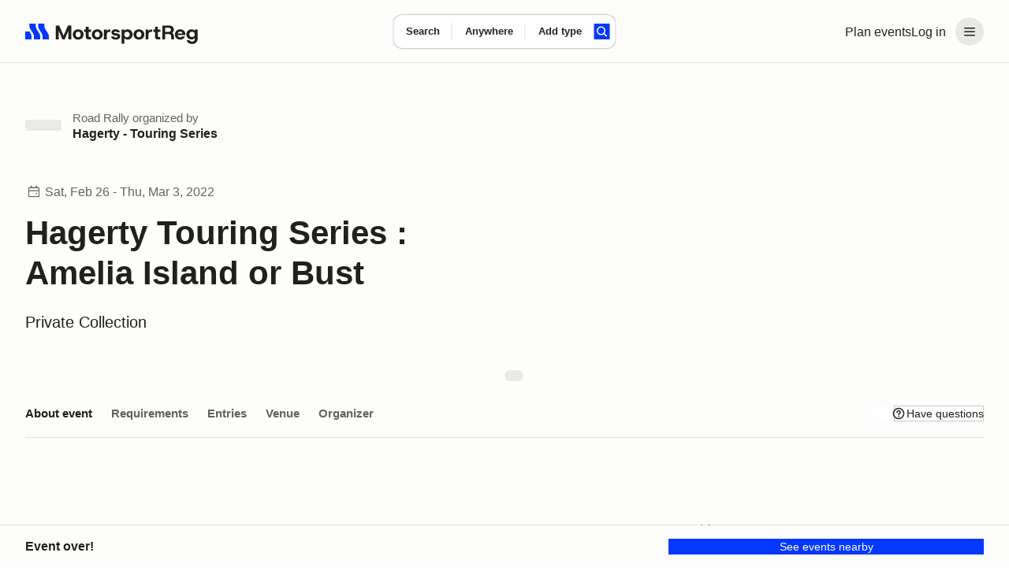

--- FILE ---
content_type: text/javascript; charset=utf-8
request_url: https://marketplace-cdn.motorsportreg.com/_nuxt/DPFGv1T0.js
body_size: 543
content:
import{g as y,aA as _,j as b,r as k,W as v,k as I,o as D,w as a,l as p,x as E,n as i,at as S}from"./Cmdyom-H.js";(function(){try{var e=typeof window<"u"?window:typeof global<"u"?global:typeof globalThis<"u"?globalThis:typeof self<"u"?self:{};e.SENTRY_RELEASE={id:"20962282158.1116.1-0554805"}}catch{}})();try{(function(){var e=typeof window<"u"?window:typeof global<"u"?global:typeof globalThis<"u"?globalThis:typeof self<"u"?self:{},o=new e.Error().stack;o&&(e._sentryDebugIds=e._sentryDebugIds||{},e._sentryDebugIds[o]="066cde04-98c0-455a-8d0c-0facdcd30ad8",e._sentryDebugIdIdentifier="sentry-dbid-066cde04-98c0-455a-8d0c-0facdcd30ad8")})()}catch{}const T=y({__name:"Popover",props:{theme:{default:"tooltip"},triggers:{}},emits:["show","hide","autoHide"],setup(e,{emit:o}){const s=e,t=o,c=_(),f=b(()=>s.theme?`--theme-${s.theme}`:""),d=k();let r;const l=()=>{r=S("Escape",()=>{d.value?.hide()}),t("show")},u=()=>{r?.(),t("hide")},g=()=>{t("autoHide")};return(n,C)=>{const h=v("VDropdown");return D(),I(h,E({ref_key:"dropdownRef",ref:d},n.$attrs,{"popper-class":`v-popper${i(f)}`,"aria-id":i(c),triggers:e.triggers,onShow:l,onHide:u,onAutoHide:g,"no-auto-focus":""}),{popper:a(({shown:m,hide:w})=>[p(n.$slots,"popper",{shown:m,hide:w})]),default:a(()=>[p(n.$slots,"default")]),_:3},16,["popper-class","aria-id","triggers"])}}}),A=Object.assign(T,{__name:"AppPopover"});export{A as _};


--- FILE ---
content_type: text/javascript; charset=utf-8
request_url: https://marketplace-cdn.motorsportreg.com/_nuxt/C5BqEVcH.js
body_size: 6170
content:
import{b1 as Re,b2 as Ee,ah as ue,C as pe,G as fe,ab as Y,b3 as ee,r as N,b4 as Le,b5 as De,b6 as Fe,b7 as de,b8 as Ne,b9 as $e,ba as oe,aP as se,bb as ge,g as je,bc as Oe,aq as He,B as re,bd as Be,be as Me,aC as Ue,u as We,j as K,q as j,o as L,k as ae,F as X,v as Z,m as ie,n as D,H as qe,w as Ve,Q as ce,R as Ge,p as Ke,au as Qe,z as ze,bf as Ye,bg as Je,_ as Xe}from"./Cmdyom-H.js";import{_ as Ze}from"./DPFGv1T0.js";(function(){try{var e=typeof window<"u"?window:typeof global<"u"?global:typeof globalThis<"u"?globalThis:typeof self<"u"?self:{};e.SENTRY_RELEASE={id:"20962282158.1116.1-0554805"}}catch{}})();try{(function(){var e=typeof window<"u"?window:typeof global<"u"?global:typeof globalThis<"u"?globalThis:typeof self<"u"?self:{},n=new e.Error().stack;n&&(e._sentryDebugIds=e._sentryDebugIds||{},e._sentryDebugIds[n]="f2143996-892f-494e-91a1-b28c7081ad29",e._sentryDebugIdIdentifier="sentry-dbid-f2143996-892f-494e-91a1-b28c7081ad29")})()}catch{}function et(e={}){const n=[];let c=-1;const t=(s=!1)=>({get(r,p,f){if(!s){const g=Reflect.get(r,p,f);if(typeof g<"u")return g;c++,n[c]=[]}return n[c].push({type:"get",key:p}),new Proxy(()=>{},t(!0))},apply(r,p,f){n[c].push({type:"apply",key:"",args:f})}});return{proxy:new Proxy(e||{},t()),stack:n}}function tt(e){const n={get(c,t,s){const r=Reflect.get(c,t,s);return typeof r=="object"?new Proxy(r,n):r},apply(c,t,s){Reflect.apply(c,t,s)}};return new Proxy(e,n)}function nt(e,n){n.forEach(c=>{let t=e,s=e;c.forEach(({type:r,key:p,args:f})=>{r==="get"?(s=t,t=t[p]):r==="apply"&&(t=t.call(s,...f))})})}function ot(e){return e.key||e.src||(typeof e.innerHTML=="string"?e.innerHTML:"")}const st=["preconnect","dns-prefetch"];function rt(e,n,c){const t=typeof n=="string"?{src:n}:n,s=c||{},r=ot(t),p=e._scripts?.[r];if(p)return p.setupTriggerHandler(s.trigger),p;s.beforeInit?.();const f=o=>{a.status=o,e.hooks.callHook("script:updated",k)};Re.forEach(o=>{const u=o,d=typeof t[u]=="function"?t[u].bind(s.eventContext):null;t[u]=h=>{f(o==="onload"?"loaded":o==="onerror"?"error":"loading"),d?.(h)}});const g={loaded:[],error:[]},w=new Set,T=(o,u,d)=>{if(!e.ssr){if(d?.key){const h=`${d?.key}:${d.key}`;if(w.has(h))return;w.add(h)}if(g[o]){const h=g[o].push(u);return()=>g[o]?.splice(h-1,1)}return u(a.instance),()=>{}}},x=new Promise(o=>{if(e.ssr)return;const u=h=>requestAnimationFrame(()=>o(h)),d=e.hooks.hook("script:updated",({script:h})=>{const I=h.status;if(h.id===r&&(I==="loaded"||I==="error")){if(I==="loaded")if(typeof s.use=="function"){const $=s.use();$&&u($)}else u({});else I==="error"&&o(!1);d()}})}),a={_loadPromise:x,instance:!e.ssr&&s?.use?.()||null,proxy:null,id:r,status:"awaitingLoad",remove(){return a._triggerAbortController?.abort(),a._triggerPromises=[],a._warmupEl?.dispose(),a.entry?(a.entry.dispose(),a.entry=void 0,f("removed"),delete e._scripts?.[r],!0):!1},warmup(o){const{src:u}=t,d=!u.startsWith("/")||u.startsWith("//"),h=o&&st.includes(o);let I=u;if(!o||h&&!d)return;if(h){const O=new URL(u);I=`${O.protocol}//${O.host}`}const $={href:I,rel:o,crossorigin:typeof t.crossorigin<"u"?t.crossorigin:d?"anonymous":void 0,referrerpolicy:typeof t.referrerpolicy<"u"?t.referrerpolicy:d?"no-referrer":void 0,fetchpriority:typeof t.fetchpriority<"u"?t.fetchpriority:"low",integrity:t.integrity,as:o==="preload"?"script":void 0};return a._warmupEl=e.push({link:[$]},{head:e,tagPriority:"high"}),a._warmupEl},load(o){if(a._triggerAbortController?.abort(),a._triggerPromises=[],!a.entry){f("loading");const u={defer:!0,fetchpriority:"low"};t.src&&(t.src.startsWith("http")||t.src.startsWith("//"))&&(u.crossorigin="anonymous",u.referrerpolicy="no-referrer"),a.entry=e.push({script:[{...u,...t}]},s)}return o&&T("loaded",o),x},onLoaded(o,u){return T("loaded",o,u)},onError(o,u){return T("error",o,u)},setupTriggerHandler(o){if(a.status==="awaitingLoad")if((typeof o>"u"||o==="client")&&!e.ssr||o==="server")a.load();else if(o instanceof Promise){if(e.ssr)return;a._triggerAbortController||(a._triggerAbortController=new AbortController,a._triggerAbortPromise=new Promise(d=>{a._triggerAbortController.signal.addEventListener("abort",()=>{a._triggerAbortController=null,d()})})),a._triggerPromises=a._triggerPromises||[];const u=a._triggerPromises.push(Promise.race([o.then(d=>typeof d>"u"||d?a.load:void 0),a._triggerAbortPromise]).catch(()=>{}).then(d=>{d?.()}).finally(()=>{a._triggerPromises?.splice(u,1)}))}else typeof o=="function"&&o(a.load)},_cbs:g};x.then(o=>{o!==!1?(a.instance=o,g.loaded?.forEach(u=>u(o)),g.loaded=null):(g.error?.forEach(u=>u()),g.error=null)});const k={script:a};if(a.setupTriggerHandler(s.trigger),s.use){const{proxy:o,stack:u}=et(e.ssr?{}:s.use()||{});a.proxy=o,a.onLoaded(d=>{nt(d,u),a.proxy=tt(d)})}return!s.warmupStrategy&&(typeof s.trigger>"u"||s.trigger==="client")&&(s.warmupStrategy="preload"),s.warmupStrategy&&a.warmup(s.warmupStrategy),e._scripts=Object.assign(e._scripts||{},{[r]:a}),a}function at(e,n){if(!n)return;const c=(t,s)=>{if(!e._cbs[t])return s(e.instance),()=>{};let r=e._cbs[t].push(s);const p=()=>{r&&(e._cbs[t]?.splice(r-1,1),r=null)};return ee(p),p};e.onLoaded=t=>c("loaded",t),e.onError=t=>c("error",t),ee(()=>{e._triggerAbortController?.abort()})}function it(e,n){const c=typeof e=="string"?{src:e}:e,t=n||{},s=t?.head||Ee();t.head=s;const r=ue();if(t.eventContext=r,r&&typeof t.trigger>"u")t.trigger=pe;else if(fe(t.trigger)){const f=t.trigger;let g;t.trigger=new Promise(w=>{g=Y(f,T=>{T&&w(!0)},{immediate:!0}),ee(()=>w(!1),!0)}).then(w=>(g?.(),w))}s._scriptStatusWatcher=s._scriptStatusWatcher||s.hooks.hook("script:updated",({script:f})=>{f._statusRef.value=f.status});const p=rt(s,c,t);return p._statusRef=p._statusRef||N(p.status),at(p,r),new Proxy(p,{get(f,g,w){return Reflect.get(f,g==="status"?"_statusRef":g,w)}})}function ct(e=De){return Fe(e,{asyncContext:!1})}function lt(e){let n;return Le()&&(n=ue()?.appContext.app.$nuxt),n||=ct(e).tryUse(),n||null}function te(e){const n=lt(e);if(!n)throw new Error("[nuxt] instance unavailable");return n}function ye(e){return te().$config}import.meta.url.replace(/\/app\/.*$/,"/");const le=globalThis.requestIdleCallback||(e=>{const n=Date.now(),c={didTimeout:!1,timeRemaining:()=>Math.max(0,50-(Date.now()-n))};return setTimeout(()=>{e(c)},1)}),ut=e=>{const n=te();n.isHydrating?n.hooks.hookOnce("app:suspense:resolve",()=>{le(()=>e())}):le(()=>e())};function pt(e){return null}function ft(){return ye().public["nuxt-scripts"]}function dt(e){return e.key||e.src||(typeof e.innerHTML=="string"?e.innerHTML:"")}function gt(e,n){e=typeof e=="string"?{src:e}:e,n=de(n,ft()?.defaultScriptOptions),n.trigger&&typeof n.trigger=="object"&&!("then"in n.trigger)&&pt(n.trigger);const c=String(dt(e)),t=te();if(n.head=n.head||Ne(),!n.head)throw new Error("useScript() has been called without Nuxt context.");t.$scripts=t.$scripts||$e({}),t.$scripts?.[c];const s=n._validate?.();(n.trigger==="onNuxtReady"||n.trigger==="client")&&(n.warmupStrategy||(n.warmupStrategy="preload"),n.trigger==="onNuxtReady"&&(n.trigger=ut));const r=it(e,n),p=r.remove;r.remove=()=>(t.$scripts[c]=void 0,p());const f=r.load;return r.load=async()=>s?Promise.reject(s):f(),t.$scripts[c]=r,r}const M=Object.freeze(Object.assign(()=>{},{__mock__:!0})),yt=M,mt=M,q=M,Q=M,z=M,ht=M;function _t(e){return(ye().public.scripts||{})[e]}function vt(e,n,c){const t=_t(e),s=Object.assign(c||{},typeof t=="object"?t:{}),r=n(s,{scriptInput:s.scriptInput});let p=r.scriptInput;const f=s.scriptInput?.src,g=r.scriptInput?.src;if(f&&g&&typeof g=="string"&&typeof f=="string"){const a=oe(g),k=oe(f),o=se(a.search||""),u=se(k.search||""),d={...o,...u},h=k.href?.split("?")[0]||f;p={...r.scriptInput||{},src:ge(h,d)}}const w=de(p,s.scriptInput,{key:e}),T=Object.assign(s?.scriptOptions||{},r.scriptOptions||{}),x=T.beforeInit;return T.beforeInit=()=>{x?.(),r.clientInit?.()},gt(w,T)}yt({apiKey:q(),libraries:Q(mt(q())),language:Q(q()),region:Q(q()),v:Q(ht([z("weekly"),z("quarterly"),z("beta"),z("alpha"),q()]))});function bt(e){let n=Promise.resolve();return vt("googleMaps",c=>{const t=c?.libraries||["places"],s=c?.language?{language:c.language}:void 0,r=c?.region?{region:c.region}:void 0,p=c?.v?{v:c.v}:void 0;return{scriptInput:{src:ge("https://maps.googleapis.com/maps/api/js",{libraries:t.join(","),key:c?.apiKey,loading:"async",callback:"google.maps.__ib__",...s,...r,...p})},clientInit:()=>{window.google=window.google||{},window.google.maps=window.google.maps||{},n=new Promise(f=>{window.google.maps.__ib__=f})},schema:void 0,scriptOptions:{use(){return{maps:n.then(()=>window.google.maps)}}}}},e)}const wt=["name","value","placeholder"],xt={key:1,class:"google-places-input__close"},kt={key:0,class:"google-places-input__suggestions"},Ct=["onClick"],St=["innerHTML"],Tt={key:1,class:"google-places-input__empty"},Pt={class:"google-places-input__empty-text"},It=je({__name:"GooglePlacesInput",props:{displayValue:{},name:{default:"location"},container:{},theme:{},showCompact:{type:Boolean},placeholder:{},manualTabBlurControl:{type:Boolean,default:!1}},emits:["selected","enter","focus","blur","input","click","clear"],setup(e,{expose:n,emit:c}){const t=c,{countries:s}=Oe(),{suggestions:r,isLoading:p,noResultsFound:f,findLocation:g,clearSuggestions:w,fetchSuggestions:T}=Se(),{dropdownShown:x,focusedIndex:a,closeDropdown:k,displayText:o,openDropdown:u,shiftFocus:d,clearFocus:h}=Te(),I=()=>{o.value.length?o.value=e.displayValue:t("selected",null)},$=()=>{I(),k()};n({resetAndClose:$}),Y(()=>e.displayValue,i=>{o.value=i},{immediate:!0}),Y(r,i=>{h()}),He(()=>!x.value,()=>{w()});const O=re("wrapper"),V=re("input"),{focused:me}=Be(O),J=N(!1);Y(me,(i,l)=>{J.value=l&&!i}),Me(O,()=>{J.value&&(J.value=!1,k(),e.manualTabBlurControl&&t("blur",new FocusEvent("blur")))},{ignore:[e.container]});const he=()=>{k(),V.value?.closest("form")?.requestSubmit()},_e=i=>{const{fullText:l,matches:y}=i;if(!y.length)return l;let S="",C=0;y.forEach(R=>{S+=l.substring(C,R.startOffset);const U=l.substring(R.startOffset,R.endOffset);S+=`<span class="google-places-input__highlight">${U}</span>`,C=R.endOffset}),S+=l.substring(C);const[m,...F]=S.split(", ");return[m,`<span class="google-places-input__secondary">${F.join(", ")}</span>`].join(", ")},ve=Ye(T,200),be=i=>{const y=i.target.value;o.value=y,y.trim().length>=1?u():k(),ve(y),t("input",i)},we=i=>{e.manualTabBlurControl||(t("blur",i),!x.value&&I())},xe=i=>{const l=r.value.length;if(i.key==="Tab"&&x.value&&!e.manualTabBlurControl){k();return}if(!x.value||!l){i.key==="Enter"&&he();return}switch(i.key){case"ArrowDown":i.preventDefault(),d("down");break;case"ArrowUp":i.preventDefault(),d("up");break;case"Enter":if(i.preventDefault(),a.value>=0&&a.value<l){const y=r.value[a.value];y&&ne(y)}else t("enter",i);k();break;case"Escape":i.preventDefault(),k({resetDisplayText:!0});break}},ke=()=>{o.value="",$(),t("clear"),V.value?.focus()},ne=async i=>{o.value=i.text,t("selected",{name:i.parts.city,safeName:i.text,city:i.parts.city,state:i.parts.region,country:i.parts.country,lat:0,lng:0,postalCode:""});const l=await g(i);l&&(o.value=l.safeName,t("selected",l))},Ce=async i=>{await ne(i),V.value?.focus(),k()};function Se(){const i=N([]),l=N(!1),y=N(!1),S=Ue("GooglePlacesInput.location-cache",()=>new Map);let C,m=null;const F=We().public.GOOGLE_MAPS_KEY,{onLoaded:R}=bt({apiKey:F}),U=()=>{if(!(!C?.AutocompleteSessionToken||m))try{m=new C.AutocompleteSessionToken}catch{}},A=_=>{if(!_)return null;const v=_.displayName||"";let P="",b="",H="",B="";_.addressComponents?.forEach(E=>{const W=E.types;!P.length&&W.includes("locality")&&(P=E.longText||""),!P.length&&W.includes("sublocality")&&(P=E.longText||""),!b.length&&W.includes("administrative_area_level_1")&&(b=E.shortText||""),!H.length&&W.includes("postal_code")&&(H=E.shortText||""),!B.length&&W.includes("country")&&(B=E.shortText||"")});const G=[P,b].filter(Boolean).join(", ");return{name:v,safeName:Je(G),lat:Number(_.location?.lat().toFixed(2))||0,lng:Number(_.location?.lng().toFixed(2))||0,city:P,state:b,postalCode:H,country:B}},Pe=async _=>{if(!_?.placePrediction)return null;const v=_.placePrediction.placeId;if(S.value.has(v))return S.value.get(v);try{const P=await _.placePrediction.toPlace().fetchFields({fields:["displayName","location","addressComponents"]});m=null;const b=A(P?.place||null);return b&&S.value.set(v,b),b}catch{return null}},Ie=async _=>{if(!C?.AutocompleteSuggestion||!_.trim()){i.value=[],l.value=!1,y.value=!1;return}l.value=!0,y.value=!1;try{U();const v=await C.AutocompleteSuggestion.fetchAutocompleteSuggestions({includedPrimaryTypes:["locality","administrative_area_level_3","sublocality"],includedRegionCodes:s.value,sessionToken:m,input:_});i.value=(v.suggestions||[]).map(P=>{const b=P.placePrediction,H=b?.mainText?.text||"",B=b?.secondaryText?.text.split(", ")||[],G=B.at(-2)??"",E=B.at(-1)??"";return{placePrediction:b,text:[H,G||E].filter(Boolean).join(", "),fullText:b?.text.text||"",matches:b?.text?.matches||[],parts:{city:H,region:G,country:E}}})}catch{i.value=[]}finally{l.value=!1,y.value=i.value.length===0}},Ae=async _=>{try{return await Pe(_)}catch{}return null};return pe(()=>{R(async _=>{try{const v=await _.maps;v?.places&&(C=v.places)}catch{}})}),{suggestions:K(()=>i.value),isLoading:K(()=>l.value),noResultsFound:K(()=>y.value),findLocation:Ae,fetchSuggestions:Ie,clearSuggestions:()=>{i.value=[],l.value=!1,y.value=!1}}}function Te(){const i=N(!1),l=N(-1),y=N(""),S=({resetDisplayText:A=!1}={})=>{i.value=!1,l.value=-1,A&&(y.value="")},C=()=>{i.value=!0},m=A=>{l.value=A,U()},F=A=>{m(A==="up"?Math.max(l.value-1,-1):Math.min(l.value+1,r.value.length-1))},R=()=>{m(-1)},U=()=>{if(l.value===-1||!r.value[l.value])return;const A=r.value[l.value];A&&(y.value=A.text)};return{dropdownShown:i,focusedIndex:K(()=>l.value),displayText:y,openDropdown:C,closeDropdown:S,setFocusedIndex:m,shiftFocus:F,clearFocus:R}}return(i,l)=>{const y=Qe,S=qe,C=Ze;return L(),j("div",{ref_key:"wrapper",ref:O,class:"google-places-input"},[e.showCompact?X("",!0):(L(),ae(y,{key:0,name:"search",class:"google-places-input__icon"})),Z("input",{ref_key:"input",ref:V,type:"text",name:e.name,value:D(o),onInput:be,onKeydown:xe,onFocus:l[0]||(l[0]=m=>t("focus",m)),onBlur:we,placeholder:e.placeholder,onClick:l[1]||(l[1]=m=>t("click")),class:"google-places-input__field",autocomplete:"off"},null,40,wt),!e.showCompact&&D(o).length>0?(L(),j("div",xt,[ie(S,{type:"button","suffix-icon":"close",onClick:ke,"is-icon":"","input-class":"msr--caret"})])):X("",!0),ie(C,{triggers:[],shown:D(x),"onUpdate:shown":l[2]||(l[2]=m=>fe(x)?x.value=m:null),"auto-hide":!1,dropdown:"",theme:e.theme,class:"google-places-input__popover",container:e.container,placement:"bottom-start"},{popper:Ve(()=>[D(r).length>0?(L(),j("div",kt,[(L(!0),j(ce,null,Ge(D(r),(m,F)=>(L(),j("div",{key:m?.placePrediction?.placeId||F,class:Ke(["google-places-input__suggestion",{"google-places-input__suggestion--focused":F===D(a)}]),onClick:R=>Ce(m)},[Z("div",{class:"google-places-input__suggestion-text",innerHTML:_e(m)},null,8,St)],10,Ct))),128))])):D(p)||D(f)?(L(),j("div",Tt,[Z("p",Pt,[D(p)?(L(),ae(y,{key:0,name:"spinner",class:"-brand"})):(L(),j(ce,{key:1},[ze("No cities found, please enter a city name.")],64))])])):X("",!0)]),_:1},8,["shown","theme","container"])],512)}}}),Et=Object.assign(Xe(It,[["__scopeId","data-v-b1af270e"]]),{__name:"GooglePlacesInput"});export{Et as _};
